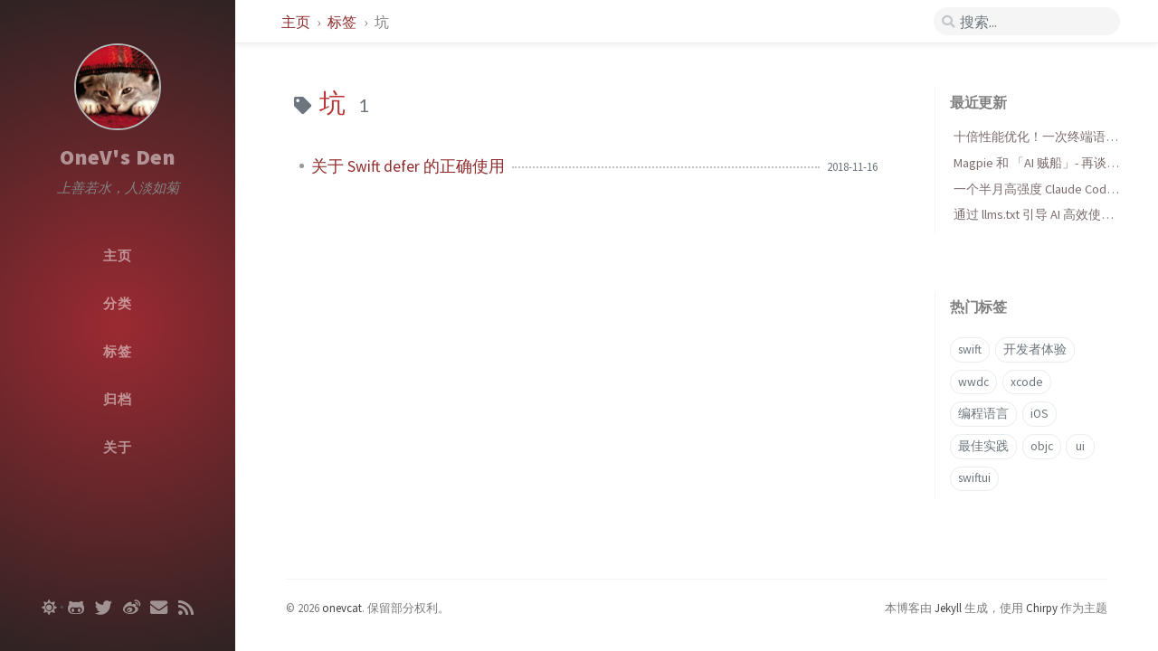

--- FILE ---
content_type: text/html; charset=utf-8
request_url: https://onevcat.com/tags/%E5%9D%91/
body_size: 4980
content:
<!DOCTYPE html><html lang="zh-Hans" ><head><meta charset="UTF-8"><meta name="viewport" content="width=device-width, initial-scale=1, shrink-to-fit=no"><meta name="theme" content="Chirpy v2.5.1"><meta name="generator" content="Jekyll v4.4.1" /><meta property="og:title" content="坑" /><meta name="author" content="王巍 (onevcat)" /><meta property="og:locale" content="zh_Hans" /><meta name="description" content="上善若水，人淡如菊。这里是王巍 (onevcat) 的博客，用来记录一些技术和想法，主要专注于 Swift 和 iOS 开发。" /><meta property="og:description" content="上善若水，人淡如菊。这里是王巍 (onevcat) 的博客，用来记录一些技术和想法，主要专注于 Swift 和 iOS 开发。" /><link rel="canonical" href="https://onevcat.com/tags/%E5%9D%91/" /><meta property="og:url" content="https://onevcat.com/tags/%E5%9D%91/" /><meta property="og:site_name" content="OneV’s Den" /><meta name="twitter:card" content="summary" /><meta property="twitter:title" content="坑" /><meta name="twitter:site" content="@onevcat" /><meta name="twitter:creator" content="@王巍 (onevcat)" /><meta name="google-site-verification" content="1-1ZlHoRvM0T2FqPbW2S-qLgYXN6rsn52kErlMPd_gw" /> <script type="application/ld+json"> {"@type":"WebPage","headline":"坑","author":{"@type":"Person","name":"王巍 (onevcat)"},"description":"上善若水，人淡如菊。这里是王巍 (onevcat) 的博客，用来记录一些技术和想法，主要专注于 Swift 和 iOS 开发。","url":"https://onevcat.com/tags/%E5%9D%91/","@context":"https://schema.org"}</script><title>坑 | OneV's Den</title><link rel="shortcut icon" href="/assets/img/favicons/favicon.ico" type="image/x-icon"><link rel="icon" href="/assets/img/favicons/favicon.ico" type="image/x-icon"><link rel="apple-touch-icon" href="/assets/img/favicons/apple-icon.png"><link rel="apple-touch-icon" href="/assets/img/favicons/apple-icon-precomposed.png"><link rel="apple-touch-icon" sizes="57x57" href="/assets/img/favicons/apple-icon-57x57.png"><link rel="apple-touch-icon" sizes="60x60" href="/assets/img/favicons/apple-icon-60x60.png"><link rel="apple-touch-icon" sizes="72x72" href="/assets/img/favicons/apple-icon-72x72.png"><link rel="apple-touch-icon" sizes="76x76" href="/assets/img/favicons/apple-icon-76x76.png"><link rel="apple-touch-icon" sizes="114x114" href="/assets/img/favicons/apple-icon-114x114.png"><link rel="apple-touch-icon" sizes="120x120" href="/assets/img/favicons/apple-icon-120x120.png"><link rel="apple-touch-icon" sizes="144x144" href="/assets/img/favicons/apple-icon-144x144.png"><link rel="apple-touch-icon" sizes="152x152" href="/assets/img/favicons/apple-icon-152x152.png"><link rel="apple-touch-icon" sizes="180x180" href="/assets/img/favicons/apple-icon-180x180.png"><link rel="icon" type="image/png" sizes="192x192" href="/assets/img/favicons/android-icon-192x192.png"><link rel="icon" type="image/png" sizes="32x32" href="/assets/img/favicons/favicon-32x32.png"><link rel="icon" type="image/png" sizes="96x96" href="/assets/img/favicons/favicon-96x96.png"><link rel="icon" type="image/png" sizes="16x16" href="/assets/img/favicons/favicon-16x16.png"><link rel="manifest" href="/assets/img/favicons/manifest.json"><meta name='msapplication-config' content='/assets/img/favicons/browserconfig.xml'><meta name="msapplication-TileColor" content="#ffffff"><meta name="msapplication-TileImage" content="/assets/img/favicons/ms-icon-144x144.png"><meta name="theme-color" content="#ffffff"><link rel="preconnect" href="https://fonts.gstatic.com" crossorigin="anonymous"><link rel="dns-prefetch" href="https://fonts.gstatic.com"><link rel="preconnect" href="cdn.jsdelivr.net"><link rel="dns-prefetch" href="cdn.jsdelivr.net"><link rel="stylesheet" href="https://cdn.jsdelivr.net/npm/bootstrap@4.0.0/dist/css/bootstrap.min.css" integrity="sha256-LA89z+k9fjgMKQ/kq4OO2Mrf8VltYml/VES+Rg0fh20=" crossorigin="anonymous"><link rel="stylesheet" href="https://cdn.jsdelivr.net/npm/@fortawesome/fontawesome-free@5.11.2/css/all.min.css" integrity="sha256-+N4/V/SbAFiW1MPBCXnfnP9QSN3+Keu+NlB+0ev/YKQ=" crossorigin="anonymous"><link rel="preload" href="/assets/css/category-tag.css" as="style"><link rel="stylesheet" href="/assets/css/category-tag.css"> <script src="https://cdn.jsdelivr.net/npm/jquery@3/dist/jquery.min.js"></script> <script defer src="https://cdn.jsdelivr.net/combine/npm/popper.js@1.15.0,npm/bootstrap@4/dist/js/bootstrap.min.js"></script> <script defer src="/assets/js/page.min.js"></script> <script async src="https://www.googletagmanager.com/gtag/js?id=G-5MVTMV6B6Y"></script> <script> window.dataLayer = window.dataLayer || []; function gtag(){dataLayer.push(arguments);} gtag('js', new Date()); gtag('config', 'G-5MVTMV6B6Y'); </script><body data-spy="scroll" data-target="#toc"><div id="sidebar" class="d-flex flex-column"><div id="nav-wrapper"><div id="profile-wrapper" class="d-flex flex-column"><div id="avatar" class="d-flex justify-content-center"> <a href="/" alt="avatar"> <img src="/assets/images/avatar.jpg" alt="avatar" onerror="this.style.display='none'"> </a></div><div class="profile-text mt-3"><div class="site-title"> <a href="/">OneV's Den</a></div><div class="site-subtitle font-italic">上善若水，人淡如菊</div></div></div><ul class="nav flex-column"><li class="nav-item d-flex justify-content-center "> <a href="/" class="nav-link d-flex justify-content-center align-items-center w-100"> <i class="fa-fw fas fa-home ml-xl-3 mr-xl-3 unloaded"></i> <span>主页</span> </a><li class="nav-item d-flex justify-content-center "> <a href="/tabs/categories/" class="nav-link d-flex justify-content-center align-items-center w-100"> <i class="fa-fw fas fa-stream ml-xl-3 mr-xl-3 unloaded"></i> <span>分类</span> </a><li class="nav-item d-flex justify-content-center "> <a href="/tabs/tags/" class="nav-link d-flex justify-content-center align-items-center w-100"> <i class="fa-fw fas fa-tags ml-xl-3 mr-xl-3 unloaded"></i> <span>标签</span> </a><li class="nav-item d-flex justify-content-center "> <a href="/tabs/archives/" class="nav-link d-flex justify-content-center align-items-center w-100"> <i class="fa-fw fas fa-archive ml-xl-3 mr-xl-3 unloaded"></i> <span>归档</span> </a><li class="nav-item d-flex justify-content-center "> <a href="/tabs/about/" class="nav-link d-flex justify-content-center align-items-center w-100"> <i class="fa-fw fas fa-info ml-xl-3 mr-xl-3 unloaded"></i> <span>关于</span> </a></ul></div><div class="sidebar-bottom d-flex flex-wrap justify-content-around mt-4"> <span id="mode-toggle-wrapper"> <i class="mode-toggle fas fa-sun" dark-mode-invisible></i> <i class="mode-toggle fas fa-moon" light-mode-invisible></i> <script type="text/javascript"> class ModeToggle { static get MODE_KEY() { return "mode"; } static get DARK_MODE() { return "dark"; } static get LIGHT_MODE() { return "light"; } constructor() { if (this.mode != null) { if (this.mode == ModeToggle.DARK_MODE) { if (!this.isSysDarkPrefer) { this.setDark(); } } else { if (this.isSysDarkPrefer) { this.setLight(); } } } var self = this; /* always follow the system prefers */ this.sysDarkPrefers.addListener(function() { if (self.mode != null) { if (self.mode == ModeToggle.DARK_MODE) { if (!self.isSysDarkPrefer) { self.setDark(); } } else { if (self.isSysDarkPrefer) { self.setLight(); } } self.clearMode(); } }); } /* constructor() */ setDark() { $('html').attr(ModeToggle.MODE_KEY, ModeToggle.DARK_MODE); sessionStorage.setItem(ModeToggle.MODE_KEY, ModeToggle.DARK_MODE); } setLight() { $('html').attr(ModeToggle.MODE_KEY, ModeToggle.LIGHT_MODE); sessionStorage.setItem(ModeToggle.MODE_KEY, ModeToggle.LIGHT_MODE); } clearMode() { $('html').removeAttr(ModeToggle.MODE_KEY); sessionStorage.removeItem(ModeToggle.MODE_KEY); } get sysDarkPrefers() { return window.matchMedia("(prefers-color-scheme: dark)"); } get isSysDarkPrefer() { return this.sysDarkPrefers.matches; } get isDarkMode() { return this.mode == ModeToggle.DARK_MODE; } get isLightMode() { return this.mode == ModeToggle.LIGHT_MODE; } get hasMode() { return this.mode != null; } get mode() { return sessionStorage.getItem(ModeToggle.MODE_KEY); } get isResolvedDarkMode() { if (this.isLightMode) { return false; } return this.isSysDarkPrefer; } updateCommentStyle() { var theme = "github-light"; if (this.isResolvedDarkMode) { theme = "photon-dark"; } let comment = document.querySelector("iframe.utterances-frame"); if (comment == null) { return; } comment.contentWindow.postMessage( { type: "set-theme", theme: theme }, "https://utteranc.es/" ); } flipMode() { if (this.hasMode) { if (this.isSysDarkPrefer) { if (this.isLightMode) { this.clearMode(); } else { this.setLight(); } } else { if (this.isDarkMode) { this.clearMode(); } else { this.setDark(); } } } else { if (this.isSysDarkPrefer) { this.setLight(); } else { this.setDark(); } } this.updateCommentStyle(); } /* flipMode() */ } /* ModeToggle */ let toggle = new ModeToggle(); $(".mode-toggle").click(function() { toggle.flipMode(); }); </script> </span> <span class="icon-border"></span> <a href="https://github.com/onevcat" aria-label="github" target="_blank" rel="noopener"> <i class="fab fa-github-alt"></i> </a> <a href="https://twitter.com/onevcat" aria-label="twitter" target="_blank" rel="noopener"> <i class="fab fa-twitter"></i> </a> <a href="https://www.weibo.com/onevcat" aria-label="" target="_blank" rel="noopener"> <i class="fab fa-weibo"></i> </a> <a href=" javascript:location.href = 'mailto:' + ['onev','onevcat.com'].join('@')" aria-label="email" > <i class="fas fa-envelope"></i> </a> <a href="/feed.xml" aria-label="rss" > <i class="fas fa-rss"></i> </a></div></div><div id="topbar-wrapper" class="row justify-content-center topbar-down"><div id="topbar" class="col-11 d-flex h-100 align-items-center justify-content-between"> <span id="breadcrumb"> <span> <a href="/"> 主页 </a> </span> <span> <a href="/tabs/tags/"> 标签 </a> </span> <span>坑</span> </span> <i id="sidebar-trigger" class="fas fa-bars fa-fw"></i><div id="topbar-title"> Tag</div><i id="search-trigger" class="fas fa-search fa-fw"></i> <span id="search-wrapper" class="align-items-center"> <i class="fas fa-search fa-fw"></i> <input class="form-control" id="search-input" type="search" aria-label="search" placeholder="搜索..."> <i class="fa fa-times-circle fa-fw" id="search-cleaner"></i> </span> <span id="search-cancel" >Cancel</span></div></div><div id="main-wrapper"><div id="main"><div class="row"><div class="col-12 col-lg-11 col-xl-8"><div id="page" class="post pb-5 pl-1 pr-1 pl-sm-2 pr-sm-2 pl-md-4 pr-md-4 mb-md-4"><div id="page-tag"><h1 class="pl-lg-2"> <i class="fa fa-tag fa-fw text-muted"></i> 坑 <span class="lead text-muted pl-2">1</span></h1><ul class="post-content pl-0"><li class="d-flex justify-content-between pl-md-3 pr-md-3"> <a href="/2018/11/defer/">关于 Swift defer 的正确使用</a> <span class="dash flex-grow-1"></span> <span class="text-muted small">2018-11-16</span></ul></div></div></div><div id="panel-wrapper" class="col-xl-3 pl-2 text-muted topbar-down"><div class="access"><div id="access-lastmod" class="post"> <span>最近更新</span><ul class="post-content pl-0 pb-1 ml-1 mt-2"><li><a href="/2026/01/chroma/">十倍性能优化！一次终端语法高亮库的 AI 折腾与收获</a><li><a href="/2025/10/magpie-and-ai-ship/">Magpie 和 「AI 贼船」- 再谈 vibe coding，当代码变得廉价时...</a><li><a href="/2025/08/claude-code/">一个半月高强度 Claude Code 使用后感受</a><li><a href="/2025/04/llmtxt/">通过 llms.txt 引导 AI 高效使用网站内容</a></ul></div><div id="access-tags"> <span>热门标签</span><div class="d-flex flex-wrap mt-3 mb-1 mr-3"> <a class="post-tag" href="/tags/swift/">swift</a> <a class="post-tag" href="/tags/%E5%BC%80%E5%8F%91%E8%80%85%E4%BD%93%E9%AA%8C/">开发者体验</a> <a class="post-tag" href="/tags/wwdc/">wwdc</a> <a class="post-tag" href="/tags/xcode/">xcode</a> <a class="post-tag" href="/tags/%E7%BC%96%E7%A8%8B%E8%AF%AD%E8%A8%80/">编程语言</a> <a class="post-tag" href="/tags/ios/">iOS</a> <a class="post-tag" href="/tags/%E6%9C%80%E4%BD%B3%E5%AE%9E%E8%B7%B5/">最佳实践</a> <a class="post-tag" href="/tags/objc/">objc</a> <a class="post-tag" href="/tags/ui/">ui</a> <a class="post-tag" href="/tags/swiftui/">swiftui</a></div></div></div></div></div><footer class="d-flex w-100 justify-content-center"><div class="d-flex justify-content-between align-items-center"><div class="footer-left"><p class="mb-0"> © 2026 <a href="https://github.com/onevcat">onevcat</a>. <span data-toggle="tooltip" data-placement="top" title="除非另有说明，否则本网站上的博客文章均由作者根据知识共享许可协议 - 署名标示 4.0（CC BY 4.0）进行授权许可。">保留部分权利。</span></p></div><div class="footer-right"><p class="mb-0"> 本博客由 <a href="https://jekyllrb.com" target="_blank" rel="noopener">Jekyll</a> 生成，使用 <a href="https://github.com/cotes2020/jekyll-theme-chirpy/" target="_blank" rel="noopener">Chirpy</a> 作为主题</p></div></div></footer></div><div id="search-result-wrapper" class="d-flex justify-content-center unloaded"><div class="col-12 col-xl-11 post-content"><div id="search-hints"><h4 class="text-muted mb-4">热门标签</h4><a class="post-tag" href="/tags/swift/">swift</a> <a class="post-tag" href="/tags/%E5%BC%80%E5%8F%91%E8%80%85%E4%BD%93%E9%AA%8C/">开发者体验</a> <a class="post-tag" href="/tags/wwdc/">wwdc</a> <a class="post-tag" href="/tags/xcode/">xcode</a> <a class="post-tag" href="/tags/%E7%BC%96%E7%A8%8B%E8%AF%AD%E8%A8%80/">编程语言</a> <a class="post-tag" href="/tags/ios/">iOS</a> <a class="post-tag" href="/tags/%E6%9C%80%E4%BD%B3%E5%AE%9E%E8%B7%B5/">最佳实践</a> <a class="post-tag" href="/tags/objc/">objc</a> <a class="post-tag" href="/tags/ui/">ui</a> <a class="post-tag" href="/tags/swiftui/">swiftui</a></div><div id="search-results" class="d-flex flex-wrap justify-content-center text-muted mt-3"></div></div></div></div><div id="mask"></div><a id="back-to-top" href="#" aria-label="back-to-top" class="btn btn-lg btn-box-shadow" role="button"> <i class="fas fa-angle-up"></i> </a> <script src="https://cdn.jsdelivr.net/npm/simple-jekyll-search@1.7.3/dest/simple-jekyll-search.min.js"></script> <script> SimpleJekyllSearch({ searchInput: document.getElementById('search-input'), resultsContainer: document.getElementById('search-results'), json: '/assets/js/data/search.json', searchResultTemplate: '<div class="pl-1 pr-1 pl-sm-2 pr-sm-2 pl-lg-4 pr-lg-4 pl-xl-0 pr-xl-0"> <a href="https://onevcat.com{url}">{title}</a><div class="post-meta d-flex flex-column flex-sm-row text-muted mt-1 mb-1"><div class="mr-sm-4"><i class="far fa-folder fa-fw"></i>{categories}</div><div><i class="fa fa-tag fa-fw"></i>{tags}</div></div><p>{snippet}</p></div>', noResultsText: '<p class="mt-5">Oops! No result founds.</p>' }); </script>


--- FILE ---
content_type: text/css
request_url: https://onevcat.com/assets/css/category-tag.css
body_size: 33228
content:
@import"https://fonts.googleapis.com/css2?family=Lato&family=Roboto+Condensed:wght@400;700&family=Source+Sans+Pro:wght@400;600;700;900&display=swap";.post-tag:hover,.tag:hover{background:var(--tag-hover);transition:background .35s ease-in-out}div.post-content .table-wrapper>table tbody tr td,div.post-content .table-wrapper>table thead th{padding:.4rem 1rem;font-size:95%}#page-category a:hover,#page-tag a:hover,.post-content a:not(.img-hyperlink):hover,.post-meta a:hover,.post a:hover code,.post-preview a:hover,#access-lastmod a:hover,footer a:hover,#search-results a:hover,#breadcrumb a:hover{color:#be3f48 !important;border-bottom:1px solid #be3f48;text-decoration:none}.post-content a:not(.img-hyperlink),.post-meta a,.post-preview a,span>a,p>a,#search-results a{color:var(--link-color)}.post-content a:not(.img-hyperlink),.post-meta a{border-bottom:1px solid var(--link-underline-color)}#page-category ul>li>a,#page-tag ul>li>a,.categories a:not(:hover),#page-category a:not(:hover),#tags a:not(:hover),#archives a:not(:hover),#access-lastmod a,#search-results a{border-bottom:none}h5,h4,h3,h2,h1,#search-results a{font-weight:500;font-family:"Lato","Microsoft Yahei",sans-serif;color:var(--heading-color)}#post-wrapper h5,#post-wrapper h4,#post-wrapper h3,#post-wrapper h2{line-height:1.2;margin-bottom:1rem}sup:target,h5,h4,h3,h2{padding-top:1.5rem}/*!
* The syntax light mode typography colors
* v2.1
* https://github.com/cotes2020/jekyll-theme-chirpy
* © 2020 Cotes Chung
* MIT Licensed
*//*!
* The main dark mode styles
* v2.0
* https://github.com/cotes2020/jekyll-theme-chirpy
* © 2018-2019 Cotes Chung
* MIT Licensed
*/html:not([mode]),html[mode=light]{--body-bg: #fafafa;--mask-bg: #c1c3c5;--main-wrapper-bg: white;--main-border-color: #f3f3f3;--btn-border-color: #e9ecef;--text-color: #333333;--strong-text-color: #222222;--blockquote-border-color: #eee;--blockquote-text-color: #9a9a9a;--link-color: #8e2a2a;--link-underline-color: #dee2e6;--heading-color: #b83636;--text-muted-color: gray;--tb-odd-bg: #fbfcfd;--tb-border-color: #eaeaea;--button-bg: #fff;--btn-backtotop-color: #686868;--btn-backtotop-border-color: #f1f1f1;--btn-box-shadow: #eaeaea;--sidebar-bg: radial-gradient( circle, rgb(155, 42, 50) 0%, rgb(46, 35, 35) 100%);--nav-cursor-color: #fcfcfc;--sidebar-active-bg: rgb(140, 69, 69);--topbar-wrapper-bg: white;--topbar-text-color: rgb(78, 78, 78);--search-wrapper-bg: #f5f5f5;--search-tag-bg: #f8f9fa;--search-icon-color: #c2c6cc;--input-focus-border-color: var(--btn-border-color);--post-list-text-color: dimgray;--btn-patinator-text-color: #555555;--btn-paginator-hover-color: #e9ecef;--btn-active-bg: #8e2a2a;--btn-active-border-color: #ff0000;--btn-text-color: #f8f8f8;--btn-paginator-border-color: #f1f1f1;--btn-paginator-shadow: #d24b4b;--btn-share-hover-color: var(--link-color);--card-border-color: #f1f1f1;--card-box-shadow: rgba(234, 234, 234, 0.7686274509803922);--label-color: #808080;--relate-post-date: rgba(70, 30, 30, 0.4);--tag-bg: rgba(0, 0, 0, 0.075);--tag-border: #dee2e6;--tag-shadow: var(--btn-border-color);--tag-hover: rgb(230, 222, 222);--categories-hover-bg: var(--btn-border-color);--dash-color: silver;--timeline-color: rgba(0, 0, 0, 0.075);--timeline-node-bg: #c2c6cc;--timeline-year-dot-color: #ffffff;--footer-bg-color: #ffffff;--footnote-target-bg: lightcyan;--footer-link: #424242}html:not([mode]) [light-mode-invisible],html[mode=light] [light-mode-invisible]{display:none}html:not([mode]) [dark-mode-invisible],html[mode=light] [dark-mode-invisible]{display:inline-block}html:not([mode]) .dark-theme,html[mode=light] .dark-theme{display:none}html:not([mode]) .light-theme,html[mode=light] .light-theme{display:block}html[mode=dark]{--main-wrapper-bg: rgb(27, 27, 30);--body-bg: var(--main-wrapper-bg);--topbar-wrapper-bg: rgb(39, 40, 43);--search-wrapper-bg: rgb(34, 34, 39);--search-icon-color: rgb(100, 102, 105);--input-focus-border-color: rgb(112, 114, 115);--mask-bg: rgb(68, 69, 70);--footer-bg-color: var(--main-wrapper-bg);--text-color: rgb(175, 176, 177);--strong-text-color: rgb(218, 219, 220);--text-muted-color: rgb(107, 116, 124);--link-color: #cf6c6c;--link-underline-color: rgb(150, 82, 82);--heading-color: #bc6e6e;--main-border-color: rgb(45, 44, 44);--button-bg: rgb(39, 40, 43);--blockquote-border-color: rgb(66, 66, 66);--blockquote-text-color: rgb(117, 117, 117);--btn-border-color: rgb(63, 65, 68);--btn-backtotop-color: var(--text-color);--btn-backtotop-border-color: var(--btn-border-color);--btn-box-shadow: var(--main-wrapper-bg);--card-header-bg: rgb(51, 50, 50);--label-color: rgb(108, 117, 125);--nav-cursor-color: rgb(183, 182, 182);--sidebar-bg: radial-gradient(circle, #0a0a0a 0%, #1a1313 100%);--sidebar-active-bg: rgb(38, 38, 38);--topbar-text-color: var(--text-color);--post-list-text-color: rgb(175, 176, 177);--btn-patinator-text-color: var(--text-color);--btn-paginator-hover-color: rgb(66, 64, 64);--btn-active-bg: rgb(94, 28, 28);--btn-active-border-color: rgb(138, 66, 66);--btn-text-color: var(--text-color);--btn-paginator-border-color: var(--btn-border-color);--btn-paginator-shadow: var(--main-wrapper-bg);--toc-highlight: rgb(243, 116, 116);--tag-bg: rgb(41, 40, 40);--tag-hover: rgb(43, 56, 62);--tb-odd-bg: rgba(42, 47, 53, 0.52);--tb-even-bg: rgb(31, 31, 34);--tb-border-color: var(--tb-odd-bg);--footnote-target-bg: rgb(181, 63, 63);--btn-share-color: #6c757d;--btn-share-hover-color: #bfc1ca;--relate-post-date: var(--text-muted-color);--card-bg: rgb(39, 40, 43);--card-border-color: rgb(53, 53, 60);--card-box-shadow: var(--main-wrapper-bg);--tag-border: rgb(59, 79, 88);--tag-shadow: rgb(32, 33, 33);--search-tag-bg: var(--tag-bg);--dash-color: rgb(63, 65, 68);--categories-border: rgb(64, 66, 69);--categories-hover-bg: rgb(73, 75, 76);--timeline-node-bg: rgb(150, 152, 156);--timeline-color: rgb(63, 65, 68);--timeline-year-dot-color: var(--timeline-color);--footer-link: rgb(171, 171, 171)}html[mode=dark] [light-mode-invisible]{display:inline-block}html[mode=dark] [dark-mode-invisible]{display:none}html[mode=dark] .post-content img{filter:brightness(90%)}html[mode=dark] hr{border-color:var(--main-border-color)}html[mode=dark] nav[data-toggle=toc] .nav-link.active,html[mode=dark] nav[data-toggle=toc] .nav-link.active:focus,html[mode=dark] nav[data-toggle=toc] .nav-link.active:hover,html[mode=dark] nav[data-toggle=toc] .nav>li>a:focus,html[mode=dark] nav[data-toggle=toc] .nav>li>a:hover{color:var(--toc-highlight) !important;border-left-color:var(--toc-highlight) !important}html[mode=dark] .categories.card,html[mode=dark] .list-group-item{background-color:var(--card-bg)}html[mode=dark] .categories .card-header{background-color:var(--card-header-bg)}html[mode=dark] .categories .list-group-item{border-left:none;border-right:none;padding-left:2rem;border-color:var(--categories-border)}html[mode=dark] .categories .list-group-item:last-child{border-bottom-color:var(--card-bg)}html[mode=dark] #archives li:nth-child(odd){background-image:linear-gradient(to left, rgb(26, 26, 30), rgb(39, 39, 45), rgb(39, 39, 45), rgb(39, 39, 45), rgb(26, 26, 30))}html[mode=dark] .dark-theme{display:block}html[mode=dark] .light-theme{display:none}@media(prefers-color-scheme: dark){html:not([mode]),html[mode=dark]{--main-wrapper-bg: rgb(27, 27, 30);--body-bg: var(--main-wrapper-bg);--topbar-wrapper-bg: rgb(39, 40, 43);--search-wrapper-bg: rgb(34, 34, 39);--search-icon-color: rgb(100, 102, 105);--input-focus-border-color: rgb(112, 114, 115);--mask-bg: rgb(68, 69, 70);--footer-bg-color: var(--main-wrapper-bg);--text-color: rgb(175, 176, 177);--strong-text-color: rgb(218, 219, 220);--text-muted-color: rgb(107, 116, 124);--link-color: #cf6c6c;--link-underline-color: rgb(150, 82, 82);--heading-color: #bc6e6e;--main-border-color: rgb(45, 44, 44);--button-bg: rgb(39, 40, 43);--blockquote-border-color: rgb(66, 66, 66);--blockquote-text-color: rgb(117, 117, 117);--btn-border-color: rgb(63, 65, 68);--btn-backtotop-color: var(--text-color);--btn-backtotop-border-color: var(--btn-border-color);--btn-box-shadow: var(--main-wrapper-bg);--card-header-bg: rgb(51, 50, 50);--label-color: rgb(108, 117, 125);--nav-cursor-color: rgb(183, 182, 182);--sidebar-bg: radial-gradient(circle, #0a0a0a 0%, #1a1313 100%);--sidebar-active-bg: rgb(38, 38, 38);--topbar-text-color: var(--text-color);--post-list-text-color: rgb(175, 176, 177);--btn-patinator-text-color: var(--text-color);--btn-paginator-hover-color: rgb(66, 64, 64);--btn-active-bg: rgb(94, 28, 28);--btn-active-border-color: rgb(138, 66, 66);--btn-text-color: var(--text-color);--btn-paginator-border-color: var(--btn-border-color);--btn-paginator-shadow: var(--main-wrapper-bg);--toc-highlight: rgb(243, 116, 116);--tag-bg: rgb(41, 40, 40);--tag-hover: rgb(43, 56, 62);--tb-odd-bg: rgba(42, 47, 53, 0.52);--tb-even-bg: rgb(31, 31, 34);--tb-border-color: var(--tb-odd-bg);--footnote-target-bg: rgb(181, 63, 63);--btn-share-color: #6c757d;--btn-share-hover-color: #bfc1ca;--relate-post-date: var(--text-muted-color);--card-bg: rgb(39, 40, 43);--card-border-color: rgb(53, 53, 60);--card-box-shadow: var(--main-wrapper-bg);--tag-border: rgb(59, 79, 88);--tag-shadow: rgb(32, 33, 33);--search-tag-bg: var(--tag-bg);--dash-color: rgb(63, 65, 68);--categories-border: rgb(64, 66, 69);--categories-hover-bg: rgb(73, 75, 76);--timeline-node-bg: rgb(150, 152, 156);--timeline-color: rgb(63, 65, 68);--timeline-year-dot-color: var(--timeline-color);--footer-link: rgb(171, 171, 171)}html:not([mode]) [light-mode-invisible],html[mode=dark] [light-mode-invisible]{display:inline-block}html:not([mode]) [dark-mode-invisible],html[mode=dark] [dark-mode-invisible]{display:none}html:not([mode]) .post-content img,html[mode=dark] .post-content img{filter:brightness(90%)}html:not([mode]) hr,html[mode=dark] hr{border-color:var(--main-border-color)}html:not([mode]) nav[data-toggle=toc] .nav-link.active,html:not([mode]) nav[data-toggle=toc] .nav-link.active:focus,html:not([mode]) nav[data-toggle=toc] .nav-link.active:hover,html:not([mode]) nav[data-toggle=toc] .nav>li>a:focus,html:not([mode]) nav[data-toggle=toc] .nav>li>a:hover,html[mode=dark] nav[data-toggle=toc] .nav-link.active,html[mode=dark] nav[data-toggle=toc] .nav-link.active:focus,html[mode=dark] nav[data-toggle=toc] .nav-link.active:hover,html[mode=dark] nav[data-toggle=toc] .nav>li>a:focus,html[mode=dark] nav[data-toggle=toc] .nav>li>a:hover{color:var(--toc-highlight) !important;border-left-color:var(--toc-highlight) !important}html:not([mode]) .categories.card,html:not([mode]) .list-group-item,html[mode=dark] .categories.card,html[mode=dark] .list-group-item{background-color:var(--card-bg)}html:not([mode]) .categories .card-header,html[mode=dark] .categories .card-header{background-color:var(--card-header-bg)}html:not([mode]) .categories .list-group-item,html[mode=dark] .categories .list-group-item{border-left:none;border-right:none;padding-left:2rem;border-color:var(--categories-border)}html:not([mode]) .categories .list-group-item:last-child,html[mode=dark] .categories .list-group-item:last-child{border-bottom-color:var(--card-bg)}html:not([mode]) #archives li:nth-child(odd),html[mode=dark] #archives li:nth-child(odd){background-image:linear-gradient(to left, rgb(26, 26, 30), rgb(39, 39, 45), rgb(39, 39, 45), rgb(39, 39, 45), rgb(26, 26, 30))}html:not([mode]) .dark-theme,html[mode=dark] .dark-theme{display:block}html:not([mode]) .light-theme,html[mode=dark] .light-theme{display:none}html[mode=light]{--body-bg: #fafafa;--mask-bg: #c1c3c5;--main-wrapper-bg: white;--main-border-color: #f3f3f3;--btn-border-color: #e9ecef;--text-color: #333333;--strong-text-color: #222222;--blockquote-border-color: #eee;--blockquote-text-color: #9a9a9a;--link-color: #8e2a2a;--link-underline-color: #dee2e6;--heading-color: #b83636;--text-muted-color: gray;--tb-odd-bg: #fbfcfd;--tb-border-color: #eaeaea;--button-bg: #fff;--btn-backtotop-color: #686868;--btn-backtotop-border-color: #f1f1f1;--btn-box-shadow: #eaeaea;--sidebar-bg: radial-gradient( circle, rgb(155, 42, 50) 0%, rgb(46, 35, 35) 100%);--nav-cursor-color: #fcfcfc;--sidebar-active-bg: rgb(140, 69, 69);--topbar-wrapper-bg: white;--topbar-text-color: rgb(78, 78, 78);--search-wrapper-bg: #f5f5f5;--search-tag-bg: #f8f9fa;--search-icon-color: #c2c6cc;--input-focus-border-color: var(--btn-border-color);--post-list-text-color: dimgray;--btn-patinator-text-color: #555555;--btn-paginator-hover-color: #e9ecef;--btn-active-bg: #8e2a2a;--btn-active-border-color: #ff0000;--btn-text-color: #f8f8f8;--btn-paginator-border-color: #f1f1f1;--btn-paginator-shadow: #d24b4b;--btn-share-hover-color: var(--link-color);--card-border-color: #f1f1f1;--card-box-shadow: rgba(234, 234, 234, 0.7686274509803922);--label-color: #808080;--relate-post-date: rgba(70, 30, 30, 0.4);--tag-bg: rgba(0, 0, 0, 0.075);--tag-border: #dee2e6;--tag-shadow: var(--btn-border-color);--tag-hover: rgb(230, 222, 222);--categories-hover-bg: var(--btn-border-color);--dash-color: silver;--timeline-color: rgba(0, 0, 0, 0.075);--timeline-node-bg: #c2c6cc;--timeline-year-dot-color: #ffffff;--footer-bg-color: #ffffff;--footnote-target-bg: lightcyan;--footer-link: #424242}html[mode=light] [light-mode-invisible]{display:none}html[mode=light] [dark-mode-invisible]{display:inline-block}html[mode=light] .dark-theme{display:none}html[mode=light] .light-theme{display:block}}html,body{font-size:16px}body{line-height:1.75rem;background:var(--body-bg);color:var(--text-color);-webkit-font-smoothing:antialiased;font-family:"Source Sans Pro","Microsoft Yahei",sans-serif}b,strong{color:var(--strong-text-color)}#sidebar{padding-left:0;padding-right:0;position:fixed;top:0;left:0;height:100%;overflow-y:auto;width:260px;z-index:99;background:var(--sidebar-bg)}#sidebar a{color:rgba(255,255,255,.5);transition:color .35s ease-in-out;user-select:none;margin:0 .25rem}#sidebar .site-title{text-align:center}#sidebar .site-title a{font-weight:900;font-size:1.5rem;letter-spacing:.5px}#sidebar .site-title a:hover{color:#fff;text-decoration:none}#sidebar .site-subtitle{font-size:95%;text-align:center;color:#828282;line-height:1.2rem;word-spacing:1px;margin:.5rem 1.5rem 2rem 1.5rem}#sidebar .sidebar-bottom .icon-border+a{margin-left:.1rem}#sidebar .nav-link{border-radius:0;font-size:.95rem;font-weight:600;letter-spacing:1px}#sidebar .nav-item{height:3.3rem;padding:4px}#sidebar .nav-item:hover .nav-link{color:rgba(248,249,250,.8117647059);background-color:var(--sidebar-active-bg);border-radius:.75rem}#sidebar .nav-item.active .nav-link{color:#fcfcfc;background-color:var(--sidebar-active-bg);border-radius:.75rem}#sidebar ul{height:16.5rem;display:-webkit-box;display:-ms-flexbox;margin:8px}#sidebar .sidebar-bottom{font-size:1.2rem;margin:2rem 2.5rem 1.6rem}#sidebar .sidebar-bottom a{margin-bottom:.5rem}#sidebar .sidebar-bottom a:hover,#sidebar .sidebar-bottom #mode-toggle-wrapper>i:hover{color:#fff}#sidebar .sidebar-bottom #mode-toggle-wrapper i{color:rgba(255,255,255,.5);transition:color .35s ease-in-out;user-select:none;margin:0 .25rem;margin-right:0;font-size:1.05rem;text-align:center;position:relative;bottom:1px}#sidebar .sidebar-bottom .icon-border{background:#525354;width:3px;height:3px;border-radius:50%;margin-top:.75rem}@media(hover: hover){#sidebar ul>li:last-child::after{-webkit-transition:top .5s ease;-moz-transition:top .5s ease;-o-transition:top .5s ease;transition:top .5s ease}}#nav-wrapper{width:100%;flex-grow:1}#profile-wrapper{margin-top:2rem}#avatar>a{display:block;width:6rem;height:6rem;border-radius:50%;border:2px solid #b6b6b6;overflow:hidden;transform:translateZ(0);-webkit-transition:border-color .35s ease-in-out;-moz-transition:border-color .35s ease-in-out;transition:border-color .35s ease-in-out}#avatar:hover>a{border-color:#fff}#avatar img{width:100%;height:100%;-webkit-transition:transform .5s;-moz-transition:transform .5s;transition:transform .5s}#avatar img:hover{-ms-transform:scale(1.2);-moz-transform:scale(1.2);-webkit-transform:scale(1.2);transform:scale(1.2)}#search-result-wrapper{display:none;position:fixed;top:0;padding-top:3rem;height:100%;overflow:auto}#search-result-wrapper .post-content{margin-top:2rem}#topbar-wrapper{height:3rem;position:fixed;top:0;left:260px;right:0;transition:top .2s ease-in-out;z-index:50;border-bottom:1px solid rgba(0,0,0,.07);box-shadow:0 3px 5px 0 rgba(0,0,0,.05);background-color:var(--topbar-wrapper-bg)}#topbar i{color:#999}#breadcrumb{font-size:1rem;color:gray;padding-left:.5rem}#breadcrumb span:not(:last-child)::after{content:"›";padding:0 .3rem}#sidebar-trigger,#search-trigger{display:none}#search-wrapper{display:flex;width:95%;border-radius:1rem;border:1px solid var(--search-wrapper-bg);background:var(--search-wrapper-bg);padding:0 .5rem}#search-wrapper i{z-index:2;font-size:.9rem;color:var(--search-icon-color)}#search-wrapper .fa-times-circle{visibility:hidden}#search-cancel{color:var(--link-color);margin-left:1rem;display:none}#search-input{background:center;border:0;border-radius:0;padding:.18rem .3rem;color:var(--text-color)}#search-input:focus{box-shadow:none;background:center}#search-input:focus.form-control::-webkit-input-placeholder{opacity:.6}#search-input:focus.form-control::-moz-placeholder{opacity:.6}#search-input:focus.form-control:-ms-input-placeholder{opacity:.6}#search-input:focus.form-control::placeholder{opacity:.6}#search-hints{display:none}#search-hints .post-tag{display:inline-block;line-height:1rem;font-size:1rem;background:var(--search-tag-bg);border:none;padding:.5rem;margin:0 1rem 1rem 0}#search-hints .post-tag::before{content:"#";color:var(--text-muted-color);padding-right:.2rem}#search-results{padding-bottom:6rem}#search-results a{font-size:1.4rem;line-height:2.5rem}#search-results>div{max-width:100%}#search-results>div:not(:last-child){margin-bottom:1rem}#search-results>div i{color:#818182;margin-right:.15rem;font-size:80%}#search-results>div>p{overflow:hidden;text-overflow:ellipsis;display:-webkit-box;-webkit-line-clamp:3;-webkit-box-orient:vertical}#topbar-title{display:none;font-size:1.1rem;font-weight:600;font-family:sans-serif;color:var(--topbar-text-color);text-align:center;width:70%;overflow:hidden;text-overflow:ellipsis;word-break:keep-all;white-space:nowrap}#mask{display:none;position:fixed;top:0;right:0;bottom:0;left:0;height:100%;width:100%;z-index:1}[sidebar-display] #mask{display:block !important}#main-wrapper{background-color:var(--main-wrapper-bg);position:relative;min-height:100vh;padding-bottom:5rem;padding-left:0;padding-right:0}#main>div.row:first-child>div:nth-child(1),#main>div.row:first-child>div:nth-child(2){margin-top:3rem}#main>div.row:first-child>div:first-child{min-height:calc(100vh - 3rem - 5rem - 35rem)}#post-wrapper{min-height:calc(100vh - 3rem
    - 5rem - 35rem) !important}#topbar-wrapper.row,#main>.row,#search-result-wrapper>.row{margin-left:0;margin-right:0}footer{position:absolute;bottom:0;padding:0 1rem;height:5rem;font-size:.8rem;color:#7a7b7d;background-color:var(--footer-bg-color)}footer>div.d-flex{line-height:1.2rem;width:95%;max-width:1045px;border-top:1px solid var(--main-border-color);margin-bottom:1rem}footer>div.d-flex>div{width:350px}footer a{color:var(--footer-link)}footer a:link{text-decoration:none}footer a:hover{text-decoration:none}footer .footer-right{text-align:right}.access{top:2rem;transition:top .2s ease-in-out;margin-right:1.5rem;margin-top:3rem;margin-bottom:4rem}.access:only-child{position:-webkit-sticky;position:sticky}.access.topbar-down{top:6rem}.access>div{padding-left:1rem;border-left:1px solid var(--main-border-color)}.access>div:not(:last-child){margin-bottom:4rem}.access span{color:var(--label-color);font-size:inherit;font-weight:600;font-family:"Roboto Condensed","Microsoft Yahei",sans-serif;display:block;line-height:1.2;padding-top:.5rem;padding-bottom:.5rem;margin-top:0;margin-bottom:0;letter-spacing:-0.02em}.access .post-content{font-size:.9rem}#access-tags>div.post-content>div{max-width:80%}#access-tags .post-tag{display:inline-block;line-height:1rem;font-size:.85rem;background:none;border:1px solid var(--btn-border-color);border-radius:.8rem;padding:.3rem .5rem;margin:0 .35rem .5rem 0}#access-tags .post-tag:hover{background-color:#c0363f;border-color:#c0363f;color:#fff;transition:none}#access-lastmod ul>li{height:1.8rem;overflow:hidden;text-overflow:ellipsis;display:-webkit-box;-webkit-line-clamp:1;-webkit-box-orient:vertical;list-style:none}#access-lastmod ul a{color:#7d6c6c}#back-to-top{display:none;z-index:1;cursor:pointer;position:fixed;background:var(--button-bg);color:var(--btn-backtotop-color);height:2.6em;width:2.7em;border-radius:50%;border:1px solid var(--btn-backtotop-border-color);transition:.2s ease-out;-webkit-transition:.2s ease-out}#back-to-top:hover{transform:translate3d(0, -5px, 0);-webkit-transform:translate3d(0, -5px, 0)}h1{font-size:1.8rem}h2{font-size:1.4rem}h3{font-size:1.25rem}h4{font-size:1.15rem}h5{font-size:1.1rem}blockquote{border-left:5px solid var(--blockquote-border-color);padding-left:1rem;color:var(--blockquote-text-color)}.post-content blockquote a{color:var(--link-color)}kbd{margin:0 .3rem}sup{z-index:1}sup:target{z-index:0}.footnotes ol{margin-top:.5rem}.footnotes ol>li{padding-top:.2rem;margin-top:-0.2rem}.footnotes ol>li>p{padding-left:.2em}.footnotes ol>li:not(:last-child){margin-bottom:-0.8rem}.footnotes ol>li:target>p{background-color:var(--footnote-target-bg);width:fit-content;-webkit-transition:background-color 1.5s ease-in-out;transition:background-color 1.5s ease-in-out}a.footnote{margin:0 .2em;border-bottom-style:none !important;-webkit-transition:background-color 1.5s ease-in-out;transition:background-color 1.5s ease-in-out}sup:target>a.footnote{background-color:var(--footnote-target-bg);padding:0 2px}a.reversefootnote{font-size:.6rem;position:absolute;line-height:1;padding-top:.5em;margin-left:.5em;border-bottom-style:none !important}img{max-width:100%}.post h1{margin-top:3rem;margin-bottom:1rem}.post em{padding-right:.2rem}div.post-content .table-wrapper{overflow-x:auto}div.post-content .table-wrapper>table{min-width:60%;overflow-x:auto;border-spacing:0;margin-bottom:1.5rem}div.post-content .table-wrapper>table thead{border-bottom:solid 2px rgba(210,215,217,.75)}div.post-content .table-wrapper>table tbody tr:nth-child(2n){background-color:var(--tb-even-bg)}div.post-content .table-wrapper>table tbody tr:nth-child(2n+1){background-color:var(--tb-odd-bg)}div.post-content .table-wrapper>table tbody tr{border-bottom:1px solid var(--tb-border-color)}.pageviews .fa-spinner{font-size:80%}.post-meta{font-size:.85rem;word-spacing:1px}.post-meta a:not(:last-child){margin-right:2px}.post-content{line-height:1.8;margin-top:2rem;overflow-wrap:break-word;word-wrap:break-word}.post-content>video,.post-content video{border-radius:.35rem;overflow:hidden;display:block;margin:.5rem 0}.post-content a.img-hyperlink>img,.post-content a.img-hyperlink>video{border-radius:.35rem;overflow:hidden}.post-content a.img-hyperlink>video{display:block;margin:.5rem 0}.post-content a.img-hyperlink>img:not([style]){margin:.5rem 0}.post-content a.img-hyperlink>img:not([style]):not(.normal):not(.left):not(.right){position:relative;left:50%;-webkit-transform:translateX(-50%);-ms-transform:translateX(-50%);transform:translateX(-50%)}.post-content a.img-hyperlink>img:not([style]).left{float:left;margin:.75rem 1rem 1rem 0}.post-content a.img-hyperlink>img:not([style]).right{float:right;margin:.75rem 0 1rem 1rem}.post-content a.img-hyperlink+em{display:block;text-align:center;font-style:normal;font-size:80%;padding:0;color:#6d6c6c}.post-content p{font-size:1.08rem}.post-content p>img,.post-content p>video{border-radius:.35rem;overflow:hidden}.post-content p>video{display:block;margin:.5rem 0}.post-content p>img:not([style]){margin:.5rem 0}.post-content p>img:not([style]):not(.normal):not(.left):not(.right){position:relative;left:50%;-webkit-transform:translateX(-50%);-ms-transform:translateX(-50%);transform:translateX(-50%)}.post-content p>img:not([style]):not(.normal):not(.left):not(.right)+em{display:block;text-align:center;font-style:normal;font-size:80%;padding:0;color:#6d6c6c}.post-content p>img:not([style]).left{float:left;margin:.75rem 1rem 1rem 0}.post-content p>img:not([style]).right{float:right;margin:.75rem 0 1rem 1rem}.post-tag{display:inline-block;min-width:2rem;text-align:center;background:var(--tag-bg);border-radius:.3rem;padding:0 .4rem;color:inherit;line-height:1.3rem}.post-tag:not(:last-child){margin-right:.2rem}.post-tag:hover{border-bottom:none;text-decoration:none;color:#be3f48}.btn-lang{border:1px solid !important;padding:1px 3px;border-radius:3px;color:var(--link-color)}.btn-lang:focus{box-shadow:none}.loaded{display:block !important}.d-flex.loaded{display:flex !important}.unloaded{display:none !important}.visable{visibility:visible !important}.hidden{visibility:hidden !important}.flex-grow-1{-ms-flex-positive:1 !important;flex-grow:1 !important}.btn-box-shadow{box-shadow:0 0 8px 0 var(--btn-box-shadow) !important}.topbar-up{top:-3rem !important}.no-text-decoration{text-decoration:none}.tooltip-inner{font-size:.7rem;max-width:220px;text-align:left}.disabled{color:#cec4c4;pointer-events:auto;cursor:not-allowed}.hide-border-bottom{border-bottom:none !important}.input-focus{box-shadow:none;border-color:var(--input-focus-border-color) !important;background:center !important;transition:background-color .15s ease-in-out,border-color .15s ease-in-out}@media all and (max-width: 576px){#main>div.row:first-child>div:first-child{min-height:calc(100vh - 3rem - 6rem)}#post-wrapper{min-height:calc(100vh - 3rem
      - 6rem - 35rem) !important}#post-wrapper h1{margin-top:2.2rem;font-size:1.55rem}#avatar>a{width:5rem;height:5rem}.site-subtitle{margin-left:1.8rem;margin-right:1.8rem}div>table,p~table{width:100%;table-layout:fixed;word-wrap:break-word}#main-wrapper{padding-bottom:6rem}footer{height:6rem}footer>div.d-flex{width:100%;padding:1.5rem 0;margin-bottom:.3rem;flex-wrap:wrap;justify-content:left !important;-ms-flex-pack:distribute !important;justify-content:space-around !important}footer .footer-left,footer .footer-right{text-align:center}}@media all and (max-width: 830px){#main-wrapper,#topbar-wrapper,#sidebar{-webkit-transition:transform .4s ease;transition:transform .4s ease}html,body{overflow-x:hidden}[sidebar-display] #sidebar{transform:translateX(0)}[sidebar-display] #topbar-wrapper,[sidebar-display] #main-wrapper{transform:translateX(260px)}#sidebar{transform:translateX(-260px);-webkit-transform:translateX(-260px)}#sidebar .cursor{-webkit-transition:none;-moz-transition:none;transition:none}#main-wrapper{padding-top:3rem}#search-result-wrapper{width:100%}#page h1.dynamic-title{display:none}#page h1.dynamic-title~.post-content{margin-top:3rem}#breadcrumb,#search-wrapper{display:none}#topbar-wrapper{left:0}.topbar-up{top:0 !important}#main>div.row:first-child>div:nth-child(1),#main>div.row:first-child>div:nth-child(2){margin-top:0}#topbar-title,#sidebar-trigger,#search-trigger{display:block}#search-wrapper.loaded~a{margin-right:1rem}#search-wrapper .fa-times-circle{right:5.2rem}#search-input{margin-left:0;width:95%}#search-result-wrapper .post-content{letter-spacing:0}#search-hints{display:block;padding:0 1rem}#tags{-webkit-box-pack:center !important;-ms-flex-pack:center !important;justify-content:center !important}sup:target{padding-top:3.4rem}.footnotes ol>li{padding-top:3.5rem;margin-top:-4.3rem}.footnotes ol>li:first-child{margin-top:-3.5rem}}@media all and (min-width: 577px)and (max-width: 1199px){footer>.d-flex>div{width:312px}}@media all and (min-width: 831px){html{overflow-y:scroll}#main-wrapper{margin-left:260px}#profile-wrapper{margin-top:3rem}#search-wrapper{width:22%;min-width:150px}#back-to-top{bottom:5.5rem;right:1.2rem}.topbar-up{box-shadow:none !important}#topbar-title{text-align:left}footer>div.d-flex{width:92%}}@media all and (min-width: 992px)and (max-width: 1024px){#main-wrapper .col-lg-11{-webkit-box-flex:0;-ms-flex:0 0 96%;flex:0 0 96%;max-width:96%}}@media all and (min-width: 832px)and (max-width: 1199px){#sidebar{width:210px}#sidebar .sidebar-bottom{margin-left:1.5rem;margin-right:1.5rem}#sidebar .sidebar-bottom .icon-border{margin-left:.25rem;margin-right:.25rem}#topbar-wrapper{left:210px}#search-result-wrapper{width:calc(100% - 210px)}#search-results>div{max-width:700px}.site-title{font-size:1.3rem;margin-left:0 !important}.site-subtitle{font-size:90%;margin-left:1rem;margin-right:1rem}#main-wrapper{margin-left:210px}#breadcrumb{width:65%;overflow:hidden;text-overflow:ellipsis;word-break:keep-all;white-space:nowrap}}@media all and (max-width: 1199px){#panel-wrapper{display:none}#topbar{padding:0}#main>div.row{-webkit-box-pack:center !important;-ms-flex-pack:center !important;justify-content:center !important}}@media all and (min-width: 1200px){#main>div.row>div.col-xl-8{-webkit-box-flex:0;-ms-flex:0 0 75%;flex:0 0 75%;max-width:75%;padding-left:3%}#topbar{padding:0;max-width:1070px}#panel-wrapper{max-width:300px}#back-to-top{bottom:6.5rem;right:4.3rem}#search-input{-webkit-transition:all .3s ease-in-out;transition:all .3s ease-in-out}#search-result-wrapper{width:calc(100% - 260px)}#search-results>div{max-width:46%}#search-results>div:nth-child(odd){margin-right:1.5rem}#search-results>div:nth-child(even){margin-left:1.5rem}#search-results>div:last-child:nth-child(odd){position:relative;right:24.3%}.post-content p{font-size:1.03rem}footer>div.d-felx{width:85%}}@media all and (min-width: 1400px){#main>div.row{padding-left:calc((100% - 1150px)/2)}#main>div.row>div.col-xl-8{max-width:850px}#search-result-wrapper{padding-right:2rem}#search-result-wrapper>div{max-width:1110px}#search-wrapper .fa-times-circle{right:2.6rem}}@media all and (min-width: 1400px)and (max-width: 1650px){#topbar{padding-right:2rem}}@media all and (min-width: 1650px){#breadcrumb{padding-left:0}#main>div.row>div.col-xl-8{padding-left:0}#main>div.row>div.col-xl-8>div:first-child{padding-left:.55rem !important;padding-right:1.9rem !important}#main-wrapper{margin-left:350px}#panel-wrapper{margin-left:calc((100% - 1150px)/10)}#topbar-wrapper{left:350px}#topbar{max-width:1150px}#search-wrapper{margin-right:3%}#profile-wrapper{margin:4rem 2rem 3rem 4rem;-ms-flex-direction:column !important}#profile-wrapper #avatar{-webkit-box-pack:normal !important;-ms-flex-pack:normal !important;justify-content:normal !important}#profile-wrapper #avatar>a{width:6.2rem;height:6.2rem}#profile-wrapper .profile-text{margin-left:.5rem;display:-webkit-box !important;display:-ms-flexbox !important;display:flex !important;-ms-flex-wrap:wrap !important;flex-wrap:wrap !important;-ms-flex-line-pack:center !important;align-content:center !important}#profile-wrapper .profile-text>div{text-align:left !important;width:100%}#sidebar{width:350px}#sidebar .site-title a{font-size:1.7rem;letter-spacing:1px;margin:0}#sidebar .site-subtitle{word-spacing:0;margin:.3rem 0 0 0}#sidebar ul{margin:10px}#sidebar ul>li>a{padding-left:2.5rem;-webkit-box-pack:start !important;-ms-flex-pack:start !important;justify-content:flex-start !important}#sidebar .nav-link>span{letter-spacing:3px}#sidebar .nav-link>i{width:1.65rem;height:1.65rem;line-height:1rem;font-size:1rem;padding:.3em 0 0 .1em;display:inline-block !important}#sidebar .sidebar-bottom{margin-left:3.5rem;margin-right:3rem;font-size:1.3rem}#sidebar .sidebar-bottom a{font-size:1rem;width:2rem;height:2rem;text-align:center}#sidebar .sidebar-bottom a i{text-align:center;width:1.25em;padding-top:.44rem}#sidebar .sidebar-bottom #mode-toggle-wrapper{font-size:.9rem}#sidebar .sidebar-bottom #mode-toggle-wrapper i{width:2rem;height:2rem;padding-top:.44rem;bottom:0}#sidebar .sidebar-bottom .icon-border{margin-left:.2rem;margin-right:.2rem;margin-top:.85rem}#sidebar .sidebar-bottom .icon-border+a{margin-left:0}footer>div.d-flex{width:87%;max-width:1140px}#search-result-wrapper{width:calc(100% - 350px)}#search-result-wrapper>div{max-width:1150px}}@media all and (min-width: 1700px){#topbar-wrapper{padding-right:calc(100% - 350px
     - (1920px - 350px) )}#topbar{max-width:calc(1150px + 20px)}#main>div.row{padding-left:calc((100% - 1150px - 2%)/2)}#panel-wrapper{margin-left:3%}footer{padding-left:0;padding-right:calc(100% - 350px - 1180px)}#back-to-top{right:calc(100% - 1920px + 15rem)}}@media(min-width: 1920px){#main>div.row{padding-left:190px}#search-result-wrapper{padding-right:calc(100% - 350px - 1530px)}#panel-wrapper{margin-left:41px}}#page-category ul>li,#page-tag ul>li{line-height:1.5rem;padding:.6rem 0}#page-category ul>li::before,#page-tag ul>li::before{background:#999;width:5px;height:5px;border-radius:50%;display:block;content:"";position:relative;top:.6rem;margin-right:.5rem}#page-category ul>li>a,#page-tag ul>li>a{font-size:1.1rem}#page-category ul>li>span:last-child,#page-tag ul>li>span:last-child{white-space:nowrap}#page-tag h1>i{font-size:1.2rem}#page-category h1>i{font-size:1.25rem}#page-category a:hover,#page-tag a:hover,#access-lastmod a:hover{margin-bottom:-1px}.dash{margin:0 .5rem .6rem .5rem;border-bottom:2px dotted var(--dash-color)}@media all and (max-width: 576px){#page-category ul>li::before,#page-tag ul>li::before{margin:0 .5rem}#page-category ul>li>a,#page-tag ul>li>a{white-space:nowrap;overflow:hidden;text-overflow:ellipsis}}/*# sourceMappingURL=category-tag.css.map */

--- FILE ---
content_type: application/javascript; charset=utf-8
request_url: https://onevcat.com/assets/js/page.min.js
body_size: 6824
content:
/*! Aggregation of common JS. Chirpy@2.3 https://github.com/cotes2020/jekyll-theme-chirpy © 2020 Cotes Chung MIT License */ /* Reference: https://bootsnipp.com/snippets/featured/link-to-top-page */ $(window).scroll(function() { if ($(this).scrollTop() > 50 && $("#sidebar-trigger").css("display") === "none") { $("#back-to-top").fadeIn(); } else { $("#back-to-top").fadeOut(); } }); $(function() { $("#back-to-top").click(function() { $("body,html").animate({scrollTop: 0}, 800); return false; }); }); /* * This script make #search-result-wrapper switch to unloaded or shown automatically. * v2.0 * https://github.com/cotes2020/jekyll-theme-chirpy * © 2018-2019 Cotes Chung * MIT License */ $(function() { var btnSbTrigger = $("#sidebar-trigger"); var btnSearchTrigger = $("#search-trigger"); var btnCancel = $("#search-cancel"); var btnClear = $("#search-cleaner"); var main = $("#main"); var topbarTitle = $("#topbar-title"); var searchWrapper = $("#search-wrapper"); var resultWrapper = $("#search-result-wrapper"); var results = $("#search-results"); var input = $("#search-input"); var hints = $("#search-hints"); /*--- Actions in small screens (Sidebar unloaded) ---*/ var scrollBlocker = (function() { var offset = 0; return { block() { offset = $(window).scrollTop(); }, release() { $("html,body").scrollTop(offset); }, getOffset() { return offset; } }; }()); var mobileSearchBar = (function() { return { on() { btnSbTrigger.addClass("unloaded"); topbarTitle.addClass("unloaded"); btnSearchTrigger.addClass("unloaded"); searchWrapper.addClass("d-flex"); btnCancel.addClass("loaded"); }, off() { btnCancel.removeClass("loaded"); searchWrapper.removeClass("d-flex"); btnSbTrigger.removeClass("unloaded"); topbarTitle.removeClass("unloaded"); btnSearchTrigger.removeClass("unloaded"); } }; }()); var resultSwitch = (function() { var visable = false; return { on() { if (!visable) { resultWrapper.removeClass("unloaded"); main.addClass("hidden"); visable = true; scrollBlocker.block(); } }, off() { if (visable) { results.empty(); if (hints.hasClass("unloaded")) { hints.removeClass("unloaded"); } resultWrapper.addClass("unloaded"); btnClear.removeClass("visable"); main.removeClass("hidden"); input.val(""); visable = false; scrollBlocker.release(); } }, isVisable() { return visable; } }; }()); function isMobileView() { return btnCancel.hasClass("loaded"); } btnSearchTrigger.click(function() { mobileSearchBar.on(); resultSwitch.on(); input.focus(); }); btnCancel.click(function() { mobileSearchBar.off(); resultSwitch.off(); }); input.focus(function() { searchWrapper.addClass("input-focus"); }); input.focusout(function() { searchWrapper.removeClass("input-focus"); }); input.on("keyup", function(e) { if (e.keyCode === 8 && input.val() === "") { if (!isMobileView()) { resultSwitch.off(); } else { hints.removeClass("unloaded"); } } else { if (input.val() !== "") { resultSwitch.on(); if (!btnClear.hasClass("visible")) { btnClear.addClass("visable"); } if (isMobileView()) { hints.addClass("unloaded"); } } } }); btnClear.on("click", function() { input.val(""); if (isMobileView()) { hints.removeClass("unloaded"); results.empty(); } else { resultSwitch.off(); } input.focus(); btnClear.removeClass("visable"); }); }); /** * Expand or close the sidebar in mobile screens. * v2.0 * https://github.com/cotes2020/jekyll-theme-chirpy * © 2018-2019 Cotes Chung * MIT License */ $(function() { var sidebarUtil = (function() { const ATTR_DISPLAY = "sidebar-display"; var isExpanded = false; var body = $("body"); return { toggle() { if (isExpanded === false) { body.attr(ATTR_DISPLAY, ""); } else { body.removeAttr(ATTR_DISPLAY); } isExpanded = !isExpanded; } }; }()); $("#sidebar-trigger").click(sidebarUtil.toggle); $("#mask").click(sidebarUtil.toggle); }); /* * Hide Header on scroll down * v2.0 * https://github.com/cotes2020/jekyll-theme-chirpy * © 2018-2019 Cotes Chung * MIT License */ $(function() { var didScroll; var lastScrollTop = 0; var delta = 5; var topbarHeight = $("#topbar-wrapper").outerHeight(); function hasScrolled() { var st = $(this).scrollTop(); /* Make sure they scroll more than delta */ if (Math.abs(lastScrollTop - st) <= delta) { return; } if (st > lastScrollTop && st > topbarHeight) { /* Scroll Down */ $("#topbar-wrapper").removeClass("topbar-down").addClass("topbar-up"); if ($("#toc-wrapper").length > 0) { $("#toc-wrapper").removeClass("topbar-down"); } if ($(".access").length > 0) { $(".access").removeClass("topbar-down"); } if ($("#search-input").is(":focus")) { $("#search-input").blur(); /* remove focus */ } } else { /* Scroll Up */ if (st + $(window).height() < $(document).height()) { $("#topbar-wrapper").removeClass("topbar-up").addClass("topbar-down"); if ($("#toc-wrapper").length > 0) { $("#toc-wrapper").addClass("topbar-down"); } if ($(".access").length > 0) { $(".access").addClass("topbar-down"); } } } lastScrollTop = st; } $(window).scroll(function(event) { if ($("#topbar-title").is(":hidden")) { /* Not in small screens */ didScroll = true; } }); setInterval(function() { if (didScroll) { hasScrolled(); didScroll = false; } }, 250); }); /* * Topbar title auto change while scrolling in mobile screens. * v2.0 * https://github.com/cotes2020/jekyll-theme-chirpy * © 2018-2019 Cotes Chung * MIT License */ $(function() { var DEFAULT = $("#topbar-title").text().trim(); var title = ($("div.post>h1").length > 0) ? $("div.post>h1").text().trim() : $("h1").text().trim(); if ($("#page-category").length || $("#page-tag").length) { /* The title in Category or Tag page will be "<title> <count_of_posts>" */ if (/\s/.test(title)) { title = title.replace(/[0-9]/g, "").trim(); } } /* Replace topbar title while scroll screens. */ $(window).scroll(function () { if ($("#post-list").length /* in Home page */ || $("div.post>h1").is(":hidden") /* is tab pages */ || $("#topbar-title").is(":hidden") /* not mobile screens */ || $("#sidebar.sidebar-expand").length) { /* when the sidebar trigger is clicked */ return false; } if ($(this).scrollTop() >= 95) { if ($("#topbar-title").text() !== title) { $("#topbar-title").text(title); } } else { if ($("#topbar-title").text() !== DEFAULT) { $("#topbar-title").text(DEFAULT); } } }); /* Click title remove hover effect. */ $("#topbar-title").click(function() { $("body,html").animate({scrollTop: 0}, 800); }); }); /* * Copy current page url to clipboard. * v2.1 * https://github.com/cotes2020/jekyll-theme-chirpy * © 2020 Cotes Chung * MIT License */ function copyLink(url) { if (!url || 0 === url.length) { url = window.location.href; } var $temp = $("<input>"); $("body").append($temp); $temp.val(url).select(); document.execCommand("copy"); $temp.remove(); alert("Link copied successfully!"); } /** * Initial Bootstrap Tooltip. * v2.0 * https://github.com/cotes2020/jekyll-theme-chirpy * © 2019 Cotes Chung * MIT License */ $(function () { if (typeof $.fn.tooltip !== "function") { return; } $("[data-toggle=\"tooltip\"]").tooltip(); });
